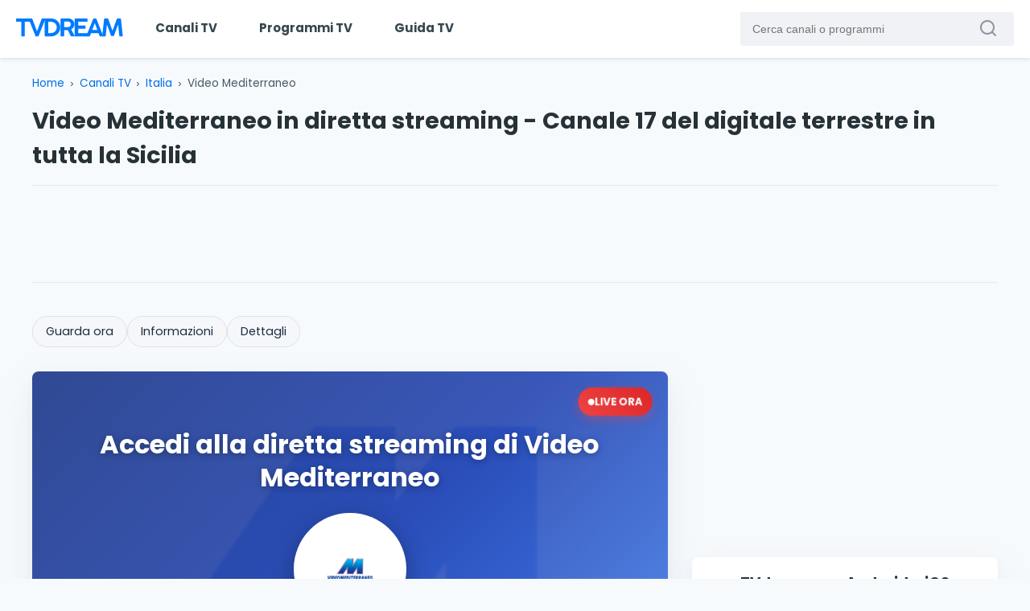

--- FILE ---
content_type: text/html; charset=UTF-8
request_url: https://www.tvdream.net/web-tv/video-mediterraneo/
body_size: 6989
content:
<!DOCTYPE html>
<html lang="it">

<head>
<meta charset="UTF-8">
<meta http-equiv="X-UA-Compatible" content="IE=edge">
<meta name="viewport" content="width=device-width, initial-scale=1.0"> 

<title>Video Mediterraneo: guarda la diretta streaming del canale | TVdream</title>   

<meta name="description" content="Video Mediterraneo è un canale televisivo che trasmette i suoi contenuti in live streaming sul web gratuitamente. Le sue trasmissioni possono essere visionat...">

<meta property="og:title" content="Video Mediterraneo: guarda la diretta streaming del canale">
<meta property="og:description" content="Video Mediterraneo è un canale televisivo che trasmette i suoi contenuti in live streaming sul web gratuitamente. Le sue trasmissioni possono essere visionat...">
<meta property="og:type" content="website">
<meta property="og:url" content="https://www.tvdream.net/web-tv/video-mediterraneo/">
<meta property="og:site_name" content="TVdream">
<meta property="og:image" content="https://www.tvdream.net/img/videomediterraneo-cover.jpg">

<link rel="preconnect" href="https://www.googletagmanager.com" crossorigin>
<link rel="preconnect" href="https://pagead2.googlesyndication.com" crossorigin>
<link rel="preconnect" href="https://tpc.googlesyndication.com" crossorigin>

<link rel="preload" href="https://www.tvdream.net/wp-content/themes/tvdream-design/style.css" as="style">
<link rel="preload" as="font" href="https://www.tvdream.net/wp-content/themes/tvdream-design/fonts/poppins-v15-latin-regular.woff2" type="font/woff2" crossorigin="anonymous">
<link rel="preload" as="font" href="https://www.tvdream.net/wp-content/themes/tvdream-design/fonts/poppins-v15-latin-700.woff2" type="font/woff2" crossorigin="anonymous">
<link rel="preload" as="font" href="https://www.tvdream.net/wp-content/themes/tvdream-design/fonts/icomoon.woff" type="font/woff" crossorigin="anonymous">

<link rel="stylesheet" href="https://www.tvdream.net/wp-content/themes/tvdream-design/style.css">

<link rel="icon" type="image/png" href="https://www.tvdream.net/favicon.png">


<link rel="canonical" href="https://www.tvdream.net/web-tv/video-mediterraneo/">

<script type="application/ld+json">
{"@context":"https://schema.org","@graph":[{"@type":"WebPage","@id":"https://www.tvdream.net/web-tv/video-mediterraneo/","url":"https://www.tvdream.net/web-tv/video-mediterraneo/","name":"Video Mediterraneo: guarda la diretta streaming del canale","description":"Video Mediterraneo è un canale televisivo che trasmette i suoi contenuti in live streaming sul web gratuitamente. Le sue trasmissioni possono essere visionate, sempre a titolo gratuito, tramite connessione al player da questa pagina. I telespettatori possono considerare come riferimenti anche il canale 17 per il digitale terrestre in Sicilia. Video Mediterraneo, che ha mosso [&hellip;]","publisher":{"@type":"Organization","name":"TVdream","url":"https://www.tvdream.net","logo":{"@type":"ImageObject","url":"https://www.tvdream.net/img/tvdream-logo.jpg"}}},{"@type":"TelevisionChannel","name":"Video Mediterraneo","url":"http://www.videomediterraneo.it/","potentialAction":{"@type":"WatchAction","target":{"@type":"EntryPoint","urlTemplate":"https://www.videomediterraneo.it/live/","actionPlatform":["http://schema.org/DesktopWebPlatform","http://schema.org/MobileWebPlatform"]}},"image":"https://www.tvdream.net/img/videomediterraneo-cover.jpg"}]}</script>

<script>
    var adsbygoogle=window.adsbygoogle||[];
    adsbygoogle.pauseAdRequests=1;

    var consentCallbackQueue=function(e,o){var t=!1,n=!1;let a=[],g=!1,l=!1,s=function(){g=!0,a.map(function(e,o){void 0!==e&&(e(t,n),a[o]=void 0)})};return document.documentElement.addEventListener("clickioConsentEvent",function(o){var a;a=o.detail.state,l=!0,null===a?(t=!0,n=!0,s()):-1===a||(0===a?(t=!1,n=!1,s()):1===a&&(t=!!e.__lxG__consent__.getGoogleConsentMode(),n=!!e.__lxG__consent__.getPurposeOneAllowed(),s()))},!1),setTimeout(function(){l||document.documentElement.dispatchEvent(new CustomEvent("clickioConsentEvent",{detail:{state:null}}))},5e3),{push:function(e){g?e(t,n):a.push(e)}}}(window);

    consentCallbackQueue.push(function(e,o){e&&(adsbygoogle.pauseAdRequests=0)});
</script>

<script>
    //<![CDATA[
    window.dataLayer = window.dataLayer || [];
    function gtag(){dataLayer.push(arguments);}
    gtag('consent', 'default', {
        'ad_storage': 'granted',
        'analytics_storage': 'granted',
        'functionality_storage': 'granted',
        'personalization_storage': 'granted',
        'security_storage': 'granted',
        'ad_user_data': 'granted',
        'ad_personalization': 'granted',
        'wait_for_update': 1500
    });
    gtag('consent', 'default', {
        'region': ['AT', 'BE', 'BG', 'HR', 'CY', 'CZ', 'DK', 'EE', 'FI', 'FR', 'DE', 'GR', 'HU', 'IS', 'IE', 'IT', 'LV', 'LI', 'LT', 'LU', 'MT', 'NL', 'NO', 'PL', 'PT', 'RO', 'SK', 'SI', 'ES', 'SE', 'GB', 'CH'],
        'ad_storage': 'denied',
        'analytics_storage': 'denied',
        'functionality_storage': 'denied',
        'personalization_storage': 'denied',
        'security_storage': 'denied',
        'ad_user_data': 'denied',
        'ad_personalization': 'denied',
        'wait_for_update': 1500
    });
    gtag('set', 'ads_data_redaction', false);
    gtag('set', 'url_passthrough', false);
    (function(){
        const s={adStorage:{storageName:"ad_storage",serialNumber:0},analyticsStorage:{storageName:"analytics_storage",serialNumber:1},functionalityStorage:{storageName:"functionality_storage",serialNumber:2},personalizationStorage:{storageName:"personalization_storage",serialNumber:3},securityStorage:{storageName:"security_storage",serialNumber:4},adUserData:{storageName:"ad_user_data",serialNumber:5},adPersonalization:{storageName:"ad_personalization",serialNumber:6}};let c=localStorage.getItem("__lxG__consent__v2");if(c){c=JSON.parse(c);if(c&&c.cls_val)c=c.cls_val;if(c)c=c.split("|");if(c&&c.length&&typeof c[14]!==undefined){c=c[14].split("").map(e=>e-0);if(c.length){let t={};Object.values(s).sort((e,t)=>e.serialNumber-t.serialNumber).forEach(e=>{t[e.storageName]=c[e.serialNumber]?"granted":"denied"});gtag("consent","update",t)}}}
        if(Math.random() < 0.05) {if (window.dataLayer && (window.dataLayer.some(e => e[0] === 'js' && e[1] instanceof Date) || window.dataLayer.some(e => e['event'] === 'gtm.js' && e['gtm.start'] == true ))) {document.head.appendChild(document.createElement('img')).src = "//clickiocdn.com/utr/gtag/?sid=204974";}}
    })();
    //]]>
</script>
<script async src="//clickiocmp.com/t/consent_204974.js"></script>

<script async src="https://www.googletagmanager.com/gtag/js?id=G-5T178GX0RT"></script>

<script>
    consentCallbackQueue.push(function(adConsent, analyticsConsent) {
    if (analyticsConsent) {
        gtag('js', new Date());
        gtag('config', 'G-5T178GX0RT');
    }
    });
</script>

<script async src="https://pagead2.googlesyndication.com/pagead/js/adsbygoogle.js?client=ca-pub-5937768376231452" data-overlays="bottom" crossorigin="anonymous"></script>

</head>


<body>


<header class="header">
<a href="https://www.tvdream.net/" class="header__logo" title="Home page di TVdream">
<img class="header__logo-img" src="https://www.tvdream.net/wp-content/themes/tvdream-design/images/tvdream-logo.svg" alt="Home page di TVdream">
</a>

<div class="header__main">

<nav class="menu" id="menu" aria-label="Navigazione principale">
<ul class="menu__list">
<li class="menu__item"><a href="https://www.tvdream.net/web-tv/" class="menu__link">Canali TV</a></li>
<li class="menu__item"><a href="https://www.tvdream.net/programmi-tv/" class="menu__link">Programmi TV</a></li>
<li class="menu__item"><a href="https://www.tvdream.net/guida-tv/" class="menu__link">Guida TV</a></li>
</ul>
</nav>

<form class="search" method="get" action="https://www.tvdream.net/">
<label for="search-field" class="search__label">Cerca canali o programmi</label>
<input type="text" class="search__field" id="search-field" name="s" placeholder="Cerca canali o programmi">
<button type="submit" class="search__btn" aria-label="Cerca canali o programmi" ><i class="icon-search" aria-hidden="true"></i></button>
</form>

</div>

<div class="header__icon" aria-label="Apri il menu" role="button" aria-expanded="false" aria-controls="menu" tabindex="0">
<span class="header__icon-line"></span>
</div>  
</header> 


<main class="grid">


<nav aria-label="Breadcrumb" class="col-100 breadcrumb">
<ol class="breadcrumb__list">
  <li class="breadcrumb__item"><a href="https://www.tvdream.net" class="breadcrumb__link">Home</a></li>

    <li class="breadcrumb__item"><a href="https://www.tvdream.net/web-tv/" class="breadcrumb__link">Canali TV</a></li>
  
    <li class="breadcrumb__item"><a href="https://www.tvdream.net/web-tv/paesi/italia/" class="breadcrumb__link">Italia</a></li>
  
  <li class="breadcrumb__item breadcrumb__item--current" aria-current="page">Video Mediterraneo</li>
</ol>
</nav>

<div class="col-100 mb-2 sma-np">
<h1 class="px-1">Video Mediterraneo in diretta streaming - Canale 17 del digitale terrestre in tutta la Sicilia</h1>

<div class="ad-leaderboard">

    <!-- Single Header Responsive -->
    <ins class="adsbygoogle ad-leaderboard__inside"
    style="display:block"
    data-ad-client="ca-pub-5937768376231452"
    data-ad-slot="3722499207"></ins>
    <script>
         (adsbygoogle = window.adsbygoogle || []).push({});
    </script>
    </div>
</div>


<div class="col-66 tab-100 sma-np">

<nav class="anchor-nav" aria-label="Navigazione interna alla pagina">                
<ul>                    
<li><a href="#guarda-ora">Guarda ora</a></li>                    
                
<li><a href="#informazioni">Informazioni</a></li>                    
<li><a href="#dettagli">Dettagli</a></li>                
</ul>            
</nav>

<section class="player-external box" id="guarda-ora" aria-labelledby="section-guarda-ora-heading">     

<h2 class="player-external__title" id="section-guarda-ora-heading">Accedi alla diretta streaming di Video Mediterraneo</h2>   

<img src="https://www.tvdream.net/img/videomediterraneo-cover.jpg" alt="Sfondo con logo Video Mediterraneo" width="759" height="397" class="player-external__background" fetchpriority="high">
<div class="player-external__live-badge" role="status" aria-live="polite">                        
<span class="player-external__live-dot" aria-hidden="true"></span>                        
<span class="player-external__live-text">Live ora</span>                    
</div>

<div class="player-external__content">                        
<div class="player-external__logo">                            
<img src="https://www.tvdream.net/img/videomediterraneo.png" width="200" height="200" alt="Logo Video Mediterraneo" loading="eager">                        
</div>                              
<a href="https://www.videomediterraneo.it/live/" class="player-external__cta-button" target="_blank" rel="noopener noreferrer" aria-label="Guarda la diretta streaming di Video Mediterraneo sul sito ufficiale">
<i class="player-external__cta-icon icon-play" aria-hidden="true"></i>
<span class="player-external__cta-text">Guarda Video Mediterraneo in diretta ora</span>
</a>
<p class="player-external__external-note">
Si aprirà il sito ufficiale <strong>videomediterraneo.it</strong> in una nuova scheda
</p>
</div>  

</section>

<div class="ad-middle">

    <!-- Single Content Responsive -->
    <ins class="adsbygoogle ad-middle__inside"
    style="display:block"
    data-ad-client="ca-pub-5937768376231452"
    data-ad-slot="9382949601"></ins>
    <script>
         (adsbygoogle = window.adsbygoogle || []).push({});
    </script>
    </div>


<section class="box" id="informazioni" aria-label="Informazioni sul canale">


<h2>Informazioni sul canale</h2><div class="share">
<button class="share__btn" aria-label="Condividi">
<img src="https://www.tvdream.net/wp-content/themes/tvdream-design/images/icon-share.svg" width="32" height="32" alt="" aria-hidden="true">
</button>
<div class="share__container">
<span class="share__container-text">Condividi</span>
<div class="share__container-icons">
<a href="https://www.facebook.com/sharer/sharer.php?u=https%3A%2F%2Fwww.tvdream.net%2Fweb-tv%2Fvideo-mediterraneo%2F" target="_blank" rel="nofollow noopener noreferrer" aria-label="Condividi su Facebook" role="button">
<img src="https://www.tvdream.net/wp-content/themes/tvdream-design/images/icon-facebook.svg" alt="Condividi su Facebook">
</a>
<a href="https://x.com/intent/tweet?text=Video%20Mediterraneo%3A%20guarda%20la%20diretta%20streaming%20del%20canale%20-%20https%3A%2F%2Fwww.tvdream.net%2Fweb-tv%2Fvideo-mediterraneo%2F" target="_blank" rel="nofollow noopener noreferrer" aria-label="Condividi su X" role="button">
<img src="https://www.tvdream.net/wp-content/themes/tvdream-design/images/icon-x.svg" alt="Condividi su X">
</a>
<a href="https://api.whatsapp.com/send?text=Video%20Mediterraneo%3A%20guarda%20la%20diretta%20streaming%20del%20canale%20-%20https%3A%2F%2Fwww.tvdream.net%2Fweb-tv%2Fvideo-mediterraneo%2F" target="_blank" rel="nofollow noopener noreferrer" aria-label="Condividi su WhatsApp" role="button">
<img src="https://www.tvdream.net/wp-content/themes/tvdream-design/images/icon-whatsapp.svg" alt="Condividi su WhatsApp">
</a>
<a href="mailto:?subject=Video%20Mediterraneo%3A%20guarda%20la%20diretta%20streaming%20del%20canale&body=https%3A%2F%2Fwww.tvdream.net%2Fweb-tv%2Fvideo-mediterraneo%2F" target="_blank" rel="nofollow noopener noreferrer" aria-label="Condividi via Email" role="button">
<img src="https://www.tvdream.net/wp-content/themes/tvdream-design/images/icon-mail.svg" alt="Condividi via Email">
</a>
</div>
<button class="share__container-close" aria-label="Chiudi">
<svg xmlns="http://www.w3.org/2000/svg" height="20px" viewBox="0 -960 960 960" width="20px" fill="currentColor" aria-hidden="true">
<path d="m291-240-51-51 189-189-189-189 51-51 189 189 189-189 51 51-189 189 189 189-51 51-189-189-189 189Z"/>
</svg>
</button>
</div>
</div>

<div class="content__info">
<p><strong>Video Mediterraneo</strong> è un canale televisivo che trasmette i suoi contenuti in <strong>live streaming</strong> sul web gratuitamente. Le sue trasmissioni possono essere visionate, sempre a titolo gratuito, tramite connessione al player da questa pagina. I telespettatori possono considerare come riferimenti anche il canale 17 per il digitale terrestre in Sicilia.</p>
<p><strong>Video Mediterraneo</strong>, che ha mosso i suoi primissimi passi nel lontano 1980 con il nome di <strong>Radio Video Mediterraneo</strong>, è una delle realtà televisive più celebri e apprezzate dell’intero territorio siciliano. Il suo fiore all’occhiello è senza dubbio l’attenzione agli avvenimenti di cronaca. A dimostrazione di ciò, va citata la possibilità di apprezzare ben trecento minuti al giorno di focus sull’informazione. Il lavoro della redazione di questa web tv siciliana approfondisce anche tutto quello che riguarda i principali eventi culturali, con un’attenzione particolare a quello che accade nell’area sud-est dell’isola.</p>
<p>Unica emittente televisiva siciliana a trasmettere in full HD, questa <strong>tv online</strong> propone da sempre un’ampia varietà di programmi oltre alle news dei tg. Tra i titoli più importanti è possibile ricordare <em>Buonasera Buonasera</em>, ma anche <em>Catanese Doc</em>. Nell’ambito degli altri appuntamenti amati dai telespettatori di questa emittente in diretta streaming spiccano programmi come <em>Il Matrimonio che Vorrei</em>, <em>Le Eccellenze del Mare</em>, <em>Menabò</em>.</p>
<p>Nel contesto di una linea editoriale che, come già accennato, si propone di raccontare il territorio a 360°, è possibile trovare approfondimenti dedicati alla salute, focus sull’economia e sul mondo dei giovani, senza dimenticare tutto quello che riguarda fenomeni come lo street food.</p>
<p>Questa <strong>tv online siciliana</strong> completa la sua offerta con una pagina Facebook costantemente aggiornata. Fondamentale è anche il sito web, dove è possibile trovare un ricchissimo archivio di video news divise per argomenti e dedicate all’attualità, allo sport, all’economia, alla politica e allo spettacolo.</p>
</div>


</section>

 

<section class="box" id="dettagli" aria-labelledby="section-dettagli-heading">

<h2 id="section-dettagli-heading">Dettagli del canale</h2>

<div class="content__group">
<h3>Dati generali</h3>
<ul class="content__group-list">

<li class="content__group-item"><i class="icon-country" aria-hidden="true"></i>
<span class="bold-text">Paese:</span> 
<a href="https://www.tvdream.net/web-tv/paesi/italia/">Italia</a>
</li>             

<li class="content__group-item">
<i class="icon-location" aria-hidden="true"></i>
<span class="bold-text">Regione:</span>
<a href="https://www.tvdream.net/web-tv/regioni/sicilia/">Sicilia</a></li>

<li class="content__group-item">
<i class="icon-category" aria-hidden="true"></i>
<span class="bold-text">Categoria:</span> 
<a href="https://www.tvdream.net/web-tv/categorie/generale/">Generale</a>
</li>


<li class="content__group-item">
<i class="icon-info" aria-hidden="true"></i>
<span class="bold-text">Editore:</span> 
RVM S.r.l.</li>


<li class="content__group-item">
<i class="icon-antenna" aria-hidden="true"></i>
<span class="bold-text">Digitale terrestre:</span> 
LCN 17 (Sicilia)</li>  


</ul>
</div>

<div class="content__group">
<h3>Contatti</h3>

<ul class="content__group-list">

<li class="content__group-item">
<i class="icon-location" aria-hidden="true"></i>
<span class="bold-text">Indirizzo:</span> 
SS 115 Km 339,500 - 97015 Modica (RG)</li>

<li class="content__group-item">
<i class="icon-tel" aria-hidden="true"></i>
<span class="bold-text">Telefono:</span> 
+39 0932 763982</li>






<li class="content__group-item">
<i class="icon-site" aria-hidden="true"></i>
<span class="bold-text">Sito web:</span>
<a href="http://www.videomediterraneo.it/" target="_blank" rel="noopener noreferrer">
videomediterraneo.it</a>
</li>

</ul>
</div>

</section>

<section class="verification-section" id="verifica-esperto" aria-labelledby="section-verifica-heading">
<h2 class="verification__title" id="section-verifica-heading">Contenuto verificato da un esperto</h2>

<div class="author-card">
<div class="author-card__photo">
<img src="https://www.tvdream.net/img/giuseppe-favaro.jpg" alt="Giuseppe Favarò - Fondatore di TVdream" width="80" height="80" loading="lazy">
</div>

<div class="author-card__info">
<div class="author-card__header">
<span class="author-card__name">Giuseppe Favarò</span>
<span class="author-card__role">Fondatore e Web Developer</span>
</div>

<p class="author-card__bio">Fondatore di TVdream, realtà consolidata in Italia nell'aggregazione di canali TV online da fonti ufficiali e legali.</p>
<p class="author-card__bio">Da oltre 15 anni mi occupo di sviluppo tecnico e supervisiono ogni contenuto pubblicato, per offrire un accesso sicuro, trasparente e conforme alle normative.</p>

</div>
</div>

<div class="verification__disclaimer">
<p>I canali presenti su TVdream sono accessibili tramite player embed autorizzati o collegamenti diretti ai siti delle emittenti. Tutti i contenuti restano sempre sotto il controllo delle rispettive fonti originali. <a href="https://www.tvdream.net/about/">Scopri di più</a></p>
</div>
</section>


</div>

<div class="col-33 tab-100 sma-np">



            
<div class="ad-box">

    <!-- Single Sidebar Responsive -->
    <ins class="adsbygoogle ad-box__inside"
     style="display:block"
     data-ad-client="ca-pub-5937768376231452"
     data-ad-slot="9552298762"></ins>
    <script>
        (adsbygoogle = window.adsbygoogle || []).push({});
    </script>
    </div>

<div class="box side-apps">
<strong class="medium-text">TVdream per Android e iOS</strong>
<p class="side-apps__description">Scopri i migliori canali televisivi disponibili su internet sul tuo smartphone o tablet</p>
<a href="https://play.google.com/store/apps/details?id=tvdream.player" class="side-apps__links" title="Scarica TVdream per Android" target="_blank" rel="noopener noreferrer"><img src="https://www.tvdream.net/wp-content/themes/tvdream-design/images/google-play-badge.png" width="135" height="40" alt="Scarica l'app TVdream da Google Play" loading="lazy"></a>
<a href="https://apps.apple.com/it/app/tvdream/id1522052864" class="side-apps__links" title="Scarica TVdream per iOS" target="_blank" rel="noopener noreferrer"><img src="https://www.tvdream.net/wp-content/themes/tvdream-design/images/app-store-badge.png" width="120" height="40" alt="Scarica l'app TVdream da App Store" loading="lazy"></a>
</div>

  
<div id="singlevideo"></div>

<section class="box" id="canali-correlati" aria-labelledby="section-correlati-heading"> 
<h2 id="section-correlati-heading" class="medium-text">Altri canali simili</h2> 
<ul class="related-content">

<li class="related-content__item">
<a href="https://www.tvdream.net/web-tv/canalesicilia/" class="related-content__link">
<img src="https://www.tvdream.net/img/canale-sicilia.png" class="related-content__logo" width="115" height="115" alt="Logo Canale Sicilia" loading="lazy">
<span>Canale Sicilia</span>
</a>
</li>
<li class="related-content__item">
<a href="https://www.tvdream.net/web-tv/radiotaorminatv-diretta-streaming/" class="related-content__link">
<img src="https://www.tvdream.net/img/radio-taormina-tv.png" class="related-content__logo" width="115" height="115" alt="Logo Radio Taormina TV" loading="lazy">
<span>Radio Taormina TV</span>
</a>
</li>
<li class="related-content__item">
<a href="https://www.tvdream.net/web-tv/canale8-palermo/" class="related-content__link">
<img src="https://www.tvdream.net/img/canale8-teleficarazzi.png" class="related-content__logo" width="115" height="115" alt="Logo Canale 8 Palermo" loading="lazy">
<span>Canale 8 Palermo</span>
</a>
</li>
<li class="related-content__item">
<a href="https://www.tvdream.net/web-tv/bella-radio-tv/" class="related-content__link">
<img src="https://www.tvdream.net/img/bella-radio-tv.png" class="related-content__logo" width="115" height="115" alt="Logo Bella Radio TV" loading="lazy">
<span>Bella Radio TV</span>
</a>
</li>
<li class="related-content__item">
<a href="https://www.tvdream.net/web-tv/globus-television-diretta-streaming/" class="related-content__link">
<img src="https://www.tvdream.net/img/globustelevision.png" class="related-content__logo" width="115" height="115" alt="Logo Globus Television" loading="lazy">
<span>Globus Television</span>
</a>
</li>
<li class="related-content__item">
<a href="https://www.tvdream.net/web-tv/etna-channel/" class="related-content__link">
<img src="https://www.tvdream.net/img/etna-channel.png" class="related-content__logo" width="115" height="115" alt="Logo Etna Channel" loading="lazy">
<span>Etna Channel</span>
</a>
</li>
</ul>      
</section>



</div>
</main>


<footer class="footer">
<img src="https://www.tvdream.net/wp-content/themes/tvdream-design/images/tvdream-logo-white.png" width="162" height="126" class="footer__logo" alt="Logo di TVdream" loading="lazy">

<p>La TV che hai sempre sognato</p>

<ul class="footer__menu">
<li class="footer__menu-item"><a href="https://www.tvdream.net/about/" class="footer__menu-link">Chi siamo</a></li>
<li class="footer__menu-item"><a href="https://www.tvdream.net/app/" class="footer__menu-link">App</a></li>
<li class="footer__menu-item"><a href="https://www.tvdream.net/note-legali/" class="footer__menu-link">Note legali</a></li>
<li class="footer__menu-item"><a href="https://www.tvdream.net/privacy/" class="footer__menu-link">Privacy</a></li>
<li class="footer__menu-item"><a href="https://www.tvdream.net/cookie/" class="footer__menu-link">Cookie</a></li>
<li class="footer__menu-item"><a href="https://www.tvdream.net/abuse/" class="footer__menu-link">Copyright</a></li>
<li class="footer__menu-item"><a href="https://www.tvdream.net/contact/" class="footer__menu-link">Contatti</a></li>
</ul>

<p>&copy; 2008 – 2026 TVdream | P. IVA: 06038290828</p>

<ul class="footer__social">
<li class="footer__social-item"><a href="https://www.facebook.com/TVdream" class="footer__social-link" target="_blank" rel="noopener noreferrer" aria-label="Segui TVdream su Facebook"><i class="icon-fb" aria-hidden="true"></i>Facebook</a></li>
<li class="footer__social-item"><a href="https://x.com/tvdream" class="footer__social-link" target="_blank" rel="noopener noreferrer" aria-label="Segui TVdream su X (ex Twitter)"><i class="icon-x" aria-hidden="true"></i>X</a></li>
</ul>
</footer>

<script type="speculationrules">
{"prefetch":[{"source":"document","where":{"and":[{"href_matches":"\/*"},{"not":{"href_matches":["\/wp-*.php","\/wp-admin\/*","\/wp-content\/uploads\/*","\/wp-content\/*","\/wp-content\/plugins\/*","\/wp-content\/themes\/tvdream-design\/*","\/*\\?(.+)"]}},{"not":{"selector_matches":"a[rel~=\"nofollow\"]"}},{"not":{"selector_matches":".no-prefetch, .no-prefetch a"}}]},"eagerness":"conservative"}]}
</script>

<script src="https://www.tvdream.net/wp-content/themes/tvdream-design/js/main.min.js"></script>



   


<script>
window._sour = {
    pageType: "article" 
}
</script>
<script src="https://cdn.codesour.com/codesour/tvdream.net/tvdream.net.prod.js"></script>

</body>
</html>
<!--
Performance optimized by W3 Total Cache. Learn more: https://www.boldgrid.com/w3-total-cache/

Page Caching using Disk: Enhanced 

Served from: www.tvdream.net @ 2026-01-22 23:25:49 by W3 Total Cache
-->

--- FILE ---
content_type: text/css
request_url: https://www.tvdream.net/wp-content/themes/tvdream-design/style.css
body_size: 6296
content:
/*********************************************************************************************
Theme Name: TVdream Design V7
Description: TVdream Theme V.7
Author: Giuseppe Favaro'
Author URI: https://www.tvdream.net
Tags: TVdream
Version: 7
**********************************************************************************************/

@font-face{font-family:'Poppins';font-weight:400;font-style:normal;font-display:swap;unicode-range:U+0000-05FF;src:local('Poppins Regular'),local('Poppins-Regular'),url(fonts/poppins-v15-latin-regular.woff2) format('woff2')}@font-face{font-family:'Poppins';font-weight:700;font-style:normal;font-display:swap;unicode-range:U+0000-05FF;src:local('Poppins Bold'),local('Poppins-Bold'),url(fonts/poppins-v15-latin-700.woff2) format('woff2')}:root{--pure-white:#ffffff;--slate-gray:#455a64;--charcoal-gray:#263238;--cloud-gray:#f7fafc;--royal-blue:#0070ea}*,*::before,*::after{box-sizing:border-box}html{scroll-behavior:smooth;text-size-adjust:100%;-webkit-text-size-adjust:100%;-webkit-font-smoothing:antialiased;-moz-osx-font-smoothing:grayscale}body{min-height:100vh;margin:0;padding:0;font-family:"Poppins",Arial,sans-serif;font-size:16px;line-height:1.5;background:var(--cloud-gray);color:var(--slate-gray)}h1,h2,h3,h4,h5,h6,p,ol,ul{margin:0 0 1rem;padding:0}ul{list-style-type:none;margin:0;padding-left:0}a{color:var(--royal-blue);text-decoration:none}h1,.larger-text{font-size:1.8rem;margin-bottom:.9rem;line-height:1.5;color:var(--charcoal-gray)}h2,.large-text{font-size:1.44rem;margin-bottom:1rem;line-height:1.3;color:var(--charcoal-gray)}h3,.medium-text{font-size:1.15rem;margin-bottom:.8rem;line-height:1.4;color:var(--charcoal-gray)}h4,.small-text{font-size:.92rem;margin-bottom:.6rem;line-height:1.5;color:var(--charcoal-gray)}p{font-size:1rem;margin-bottom:1.2rem;line-height:1.7}.huge-text{font-size:2.4rem;line-height:1.3}.light-text{font-weight:400;line-height:1.4}.intro-text{font-size:1.1rem;line-height:1.7;margin-bottom:1.5rem}@media (max-width:768px){h1,.larger-text{font-size:1.5rem;margin-bottom:.8rem;line-height:1.4}h2,.large-text{font-size:1.3rem;margin-bottom:.9rem;line-height:1.4}h3,.medium-text{font-size:1rem;margin-bottom:.7rem;line-height:1.4}h4{font-size:.85rem;margin-bottom:.6rem;line-height:1.5}.huge-text{font-size:1.9rem;line-height:1.2}}.header{display:flex;position:relative;background:var(--pure-white);box-shadow:rgb(3 27 78 / .1) 0 2px 4px;margin-bottom:22px}.header__logo{padding:14px 15px 14px 20px}.header__logo-img{width:134px;height:24px;margin-top:8px}.header__main{width:100%;display:flex;justify-content:space-between}.menu__item{display:inline-block}.menu__link{display:block;padding:24px;color:#37474F;font-size:.94rem;font-weight:700}.menu__link:hover{color:var(--royal-blue)}.search{position:relative;width:340px;height:42px;margin:15px 20px 15px 0}.search__field{width:100%;height:100%;border:none;font-size:.88rem;color:#37474F;padding:0 50px 0 15px;border-radius:3px;background:#f0f2f5}.search__field:focus{outline:2px solid var(--royal-blue);box-shadow:0 0 5px rgb(65 105 225 / .5)}.search__label{position:absolute;width:1px;height:1px;margin:-1px;padding:0;overflow:hidden;clip-path:inset(50%);white-space:nowrap;border:0}.search__btn{position:absolute;top:7px;right:4px;border:none;background:none;cursor:pointer}.header__icon{display:none}.header__icon-line{height:4px;width:100%;position:absolute;background:#333;top:12px;transition:all 0.1s ease-in-out}.header__icon-line::before,.header__icon-line::after{content:'';height:4px;width:100%;position:absolute;background:#333;margin-top:-7px;transition:all 0.3s cubic-bezier(.215,.61,.355,1)}.header__icon-line::after{margin-top:8px}.header--open .header__icon-line{background:#fff0}.header--open .header__icon-line::before{transform:rotate(45deg);margin-top:0}.header--open .header__icon-line::after{transform:rotate(-45deg);margin-top:0}@media (max-width:991px){.header{flex-wrap:wrap}.header__logo{padding:14px 15px 14px 15px}.header__logo-img{width:126px;height:23px}.header__main{flex-wrap:wrap;max-height:0;overflow:hidden;transition:all 0.3s ease-out}.header--open .header__main{max-height:300px}.menu{order:1;width:100%;border-top:1px solid #f0f2f5}.menu__item{display:block;width:100%}.menu__link{padding:20px 15px}.search{width:100%;margin:15px}.search__field{font-size:1rem}.header__icon{display:block;position:absolute;width:27px;height:26px;top:19px;right:15px;cursor:pointer}}.breadcrumb{margin-bottom:15px}.breadcrumb__list{display:flex;flex-wrap:wrap;margin:0;padding:0;font-size:.85rem}.breadcrumb__item{display:flex;align-items:center}.breadcrumb__item:not(:last-child)::after{content:'›';margin:0 .5em}.breadcrumb__link{color:#006EE6}.breadcrumb__link:hover{text-decoration:underline}.breadcrumb__item--current{color:#455a64}.box{background:var(--pure-white);margin-bottom:35px;border-radius:8px;padding:30px;box-shadow:0 5px 10px rgb(154 160 185 / .05),0 15px 40px rgb(166 173 201 / .2);position:relative}@media (max-width:768px){.box{padding:20px}}.box--first{padding:0;overflow:hidden}.box--first h2{padding:20px 20px 0 20px;margin-bottom:20px}.content__header{display:flex;justify-content:space-between;align-items:center;border-top:1px solid #eaeef1;border-bottom:1px solid #eaeef1;position:relative}.logo-channel{width:100px;height:100px}.share{position:absolute;right:28px;top:26px}.share__btn{display:flex;justify-content:center;align-items:center;height:44px;width:44px;border-radius:50%;background:var(--pure-white);cursor:pointer;box-shadow:0 2px 5px rgb(0 0 0 / .2);transition:transform 0.2s ease;border:none}.share__btn:hover{transform:scale(1.05)}.share__container{position:absolute;top:72px;right:0;background:var(--pure-white);padding:24px 24px 18px 24px;display:flex;flex-direction:column;border:1px solid #ddd;border-radius:10px;box-shadow:0 2px 10px rgb(0 0 0 / .2);z-index:1000;opacity:0;visibility:hidden;transition:opacity 0.3s ease,visibility 0.3s ease}.share__container--open{opacity:1;visibility:visible}.share__container::before{content:"";position:absolute;top:-12px;right:16px;border-left:12px solid #fff0;border-right:12px solid #fff0;border-bottom:12px solid #ddd}.share__container::after{content:"";position:absolute;top:-10px;right:18px;border-left:10px solid #fff0;border-right:10px solid #fff0;border-bottom:10px solid #fff}.share__container-icons{display:flex;gap:14px;margin-top:14px}.share__container-icons img{width:40px;height:40px;border-radius:50%;transition:transform 0.3s ease}.share__container-icons img:hover{transform:scale(1.1)}.share__container-text{font-size:.9rem;margin-right:2px}.share__container-close{position:absolute;right:12px;top:12px;height:30px;width:30px;border-radius:50%;cursor:pointer;border:none;display:flex;justify-content:center;align-items:center;background:#f0f0f0;color:#6F6F6F;padding:0;transition:background-color 0.2s ease,color 0.2s ease}.share__container-close:hover{background-color:#e5e5e5;color:#000}@media (max-width:768px){.share{right:20px;top:20px}.share__btn{height:50px;width:50px}}.content__info{padding:26px 0 10px}.content__info ul{list-style-type:disc;padding-left:20px;margin-bottom:20px}.content__info ul li{margin-bottom:7px;line-height:1.6}.content__info h3,.content__info h4{margin-top:30px}.content__group{margin-bottom:20px;border:1px solid #eaeef1;border-radius:8px;padding:20px}.content__group-list{display:flex;flex-wrap:wrap;margin-top:24px}.content__group-item{width:50%;position:relative;padding:4px 20px 16px 34px;font-size:1rem}.content__group-item i{position:absolute;left:0;top:4px}.content__group-item a{font-weight:700}@media (max-width:768px){.content__group-item{width:100%}}.tvguide__list{margin:30px 0}.tvguide-item{display:flex;align-items:flex-start;border:1px solid #eaeef1;border-radius:8px;margin-bottom:12px;padding:10px 14px}.tvguide-item--now{background:#EFF7FF;border:1px solid #E2F0FF}.tvguide-item__time{width:70px;font-weight:700}.tvguide-item__main{display:flex;flex-direction:column;flex:1}.tvguide-item__top{display:flex;align-items:center;margin-bottom:10px}.tvguide-item__title{font-size:.9rem;margin-right:8px}.tvguide-item--now .tvguide-item__title{font-weight:700;font-size:1rem}.tvguide-badge{font-size:.7rem;font-weight:700;padding:2px 6px;border-radius:4px;white-space:nowrap;background-color:#C62828;text-transform:uppercase}.tvguide-badge--live{background-color:#C62828;color:#fff}.tvguide-badge--next{background-color:#E2EAF1;color:#202a2f}.tvguide-item__progress{display:flex;flex-direction:column;gap:8px}.tvguide-item__bar{width:100%;height:10px;background-color:#CDE5FF;position:relative;border-radius:4px}.tvguide-item__bar-fill{height:100%;background-color:var(--royal-blue);border-radius:4px}.tvguide-item__time-left{text-align:right;font-size:.85rem}.tvguide-btn{text-align:center;padding:10px}.tvguide-btn a{display:inline-block}.player-video{position:relative;padding-bottom:56.25%;height:0;background:var(--charcoal-gray)}.player-video iframe,.player-video video{position:absolute;top:0;left:0;width:100%;height:100%;border:none;outline:none}.echannel{position:relative;min-height:400px;display:flex;align-items:center;justify-content:center;overflow:hidden}.echannel__background{position:absolute;top:0;left:0;width:100%;height:100%;object-fit:cover;object-position:center;z-index:0}.echannel::after{content:'';position:absolute;top:0;left:0;right:0;bottom:0;background:linear-gradient(135deg,rgb(30 58 138 / .92) 0%,rgb(30 64 175 / .88) 50%,rgb(59 130 246 / .85) 100%);z-index:1}.echannel__live-badge{position:absolute;top:20px;right:20px;background:linear-gradient(45deg,#ef4444,#dc2626);color:var(--cloud-gray);padding:8px 16px;border-radius:20px;font-weight:700;font-size:.85rem;display:flex;align-items:center;gap:6px;box-shadow:0 4px 12px rgb(239 68 68 / .4);animation:pulse-live 2s infinite;z-index:10}.echannel__live-dot{width:8px;height:8px;background:var(--pure-white);border-radius:50%;animation:blink-dot 1.5s infinite}@keyframes pulse-live{0%,100%{transform:scale(1)}50%{transform:scale(1.05)}}@keyframes blink-dot{0%,50%{opacity:1}51%,100%{opacity:.3}}.echannel__content{text-align:center;color:#fff;z-index:5;position:relative;max-width:600px;padding:40px 20px}.echannel__logo{width:120px;height:120px;background:var(--pure-white);border-radius:50%;margin:0 auto 30px;display:flex;align-items:center;justify-content:center;box-shadow:0 10px 30px rgb(0 0 0 / .2);position:relative}.echannel__logo img{width:70px;height:70px}.echannel__logo::after{content:'';position:absolute;inset:-3px;background:linear-gradient(45deg,#ef4444,#dc2626,#f97316,#eab308);border-radius:50%;z-index:-1;animation:rotate-border 3s linear infinite}@keyframes rotate-border{0%{transform:rotate(0deg)}100%{transform:rotate(360deg)}}.echannel__title{color:#fff;font-size:2.2rem;font-weight:700;margin-bottom:15px;text-shadow:0 2px 10px rgb(0 0 0 / .3)}.echannel__subtitle{font-size:1.1rem;margin-bottom:20px;opacity:.92;line-height:1.6}.echannel__cta-button{display:inline-flex;align-items:center;gap:15px;background:linear-gradient(45deg,#ef4444,#dc2626);color:var(--pure-white);padding:22px 45px;border-radius:50px;font-size:1.3rem;font-weight:700;box-shadow:0 15px 35px rgb(239 68 68 / .4),0 5px 15px rgb(0 0 0 / .1);transition:all 0.3s cubic-bezier(.4,0,.2,1);margin-bottom:20px;position:relative;overflow:hidden}.echannel__cta-button::before{content:'';position:absolute;top:0;left:-100%;width:100%;height:100%;background:linear-gradient(90deg,transparent,rgb(255 255 255 / .2),transparent);transition:left 0.5s}.echannel__cta-button:hover{transform:translateY(-4px) scale(1.05);box-shadow:0 20px 40px rgb(239 68 68 / .5),0 10px 20px rgb(0 0 0 / .15)}.echannel__cta-button:hover::before{left:100%}.echannel__cta-icon{animation:pulse-icon 2s ease-in-out infinite}@keyframes pulse-icon{0%,100%{transform:scale(1)}50%{transform:scale(1.1)}}.echannel__external-note{text-align:center;font-size:.9rem;color:rgb(255 255 255 / .8)}@media (max-width:768px){.echannel{min-height:350px}.echannel__live-badge{padding:5px 10px;font-size:.75rem}.echannel__content{padding:30px 15px}.echannel__logo{width:100px;height:100px;font-size:40px;margin-bottom:25px}.echannel__title{font-size:1.8rem}.echannel__subtitle{font-size:1rem}.echannel__cta-button{padding:18px 30px;font-size:1.1rem;gap:12px}}.player-external{position:relative;min-height:400px;display:flex;flex-direction:column;align-items:center;justify-content:center;overflow:hidden;padding:70px 20px 40px 20px;text-align:center}.player-external__background{position:absolute;top:0;left:0;width:100%;height:100%;object-fit:cover;object-position:center;z-index:0;opacity:.5;filter:blur(1px)}.player-external::after{content:'';position:absolute;top:0;left:0;right:0;bottom:0;background:linear-gradient(135deg,rgb(30 58 138 / .92) 0%,rgb(30 64 175 / .88) 50%,rgb(59 130 246 / .85) 100%);z-index:1}.player-external__title{position:relative;z-index:5;color:var(--pure-white);font-size:2rem;font-weight:700;margin:0 0 24px;text-align:center;text-shadow:0 2px 10px rgb(0 0 0 / .3);max-width:90%}.player-external__live-badge{position:absolute;top:20px;right:20px;background:linear-gradient(45deg,#ef4444,#dc2626);color:var(--cloud-gray);padding:8px 12px;border-radius:20px;font-weight:700;font-size:.8rem;display:flex;align-items:center;gap:6px;box-shadow:0 4px 12px rgb(239 68 68 / .4);animation:pulse-live 2s infinite;z-index:10}.player-external__live-dot{width:8px;height:8px;background:var(--pure-white);border-radius:50%;animation:blink-dot 1.5s infinite}.player-external__live-text{text-transform:uppercase}@keyframes pulse-live{0%,100%{transform:scale(1)}50%{transform:scale(1.05)}}@keyframes blink-dot{0%,50%{opacity:1}51%,100%{opacity:.3}}.player-external__content{position:relative;z-index:5;max-width:600px;color:var(--pure-white)}.player-external__logo{width:140px;height:140px;background:var(--pure-white);border-radius:50%;margin:0 auto 25px;display:flex;align-items:center;justify-content:center;box-shadow:0 10px 30px rgb(0 0 0 / .3);border:4px solid rgb(255 255 255 / .2)}.player-external__logo img{width:80px;height:80px}.player-external__cta-button{display:inline-flex;align-items:center;justify-content:center;gap:15px;background:linear-gradient(45deg,#ef4444,#dc2626);color:var(--pure-white);padding:22px 45px;border-radius:50px;font-size:1.3rem;font-weight:700;box-shadow:0 15px 35px rgb(239 68 68 / .4),0 5px 15px rgb(0 0 0 / .1);transition:all 0.3s ease;position:relative;overflow:hidden;white-space:nowrap;max-width:100%;text-overflow:ellipsis;margin-bottom:20px}.player-external__cta-button::before{content:'';position:absolute;top:0;left:-100%;width:100%;height:100%;background:linear-gradient(90deg,transparent,rgb(255 255 255 / .2),transparent);transition:left 0.5s}.player-external__cta-button:hover{transform:translateY(-4px) scale(1.05);box-shadow:0 20px 40px rgb(239 68 68 / .5),0 10px 20px rgb(0 0 0 / .15)}.player-external__cta-button:hover::before{left:100%}.player-external__cta-icon{animation:streaming-pulse-icon 2s ease-in-out infinite}@keyframes streaming-pulse-icon{0%,100%{transform:scale(1)}50%{transform:scale(1.1)}}.player-external__cta-text{text-transform:uppercase;white-space:nowrap;overflow:hidden;text-overflow:ellipsis;max-width:100%}.player-external__external-note{text-align:center;font-size:.9rem;color:rgb(255 255 255 / .9)}@media (max-width:768px){.player-external{min-height:350px}.player-external__title{font-size:1.8rem}.player-external__logo{width:100px;height:100px;margin-bottom:25px}.player-external__logo img{width:70px;height:70px}.player-external__cta-button{font-size:1rem;padding:16px 20px;gap:10px;width:100%;flex-wrap:wrap;text-align:center}.player-external__cta-text{font-size:1rem;white-space:normal;overflow:visible;text-overflow:unset;max-width:100%;text-align:center}}.anchor-nav{overflow-x:auto;white-space:nowrap;margin-bottom:20px;padding:10px 0}.anchor-nav ul{display:flex;gap:12px}.anchor-nav a{display:inline-block;background-color:#f5f7fa;border:1px solid #dce3ea;border-radius:999px;padding:8px 16px;color:#1d2d44;font-size:.9rem;white-space:nowrap;transition:all 0.2s ease-in-out}.anchor-nav a:hover,.anchor-nav a:focus{background-color:#e2ebf5;color:#0d1b2a;border-color:#c0d3e6}@media (max-width:768px){.anchor-nav{padding:10px}}.howto{margin:50px 0 30px 0}.howto__step{position:relative;padding-left:70px;margin-bottom:20px;padding-bottom:10px;border-bottom:1px solid #e2e8f0}.howto__step:last-child{border-bottom:none}.howto__title{font-size:1.3rem;margin-bottom:.5rem}.howto__step-number{position:absolute;left:0;top:0;width:40px;height:40px;background:linear-gradient(135deg,#4f46e5,#7c3aed);color:var(--pure-white);border-radius:50%;display:flex;align-items:center;justify-content:center;font-weight:700;font-size:1.1rem}@media (max-width:768px){.howto__title{font-size:1.2rem}}.howto-note{border-radius:8px;padding:20px 15px;margin-top:20px;font-size:.95rem}.howto-note--info{background-color:#eef6ff;border:1px solid #b5d4f1}.howto-note--success{background-color:#e6f9ec;border:1px solid #9ddbb3}.howto-note--warning{background-color:#fff6db;border:1px solid #f5c962}.faq{margin:32px 0}.faq__item{margin-bottom:20px;background:#f8fafc;border-radius:12px;padding:24px;border-left:4px solid #3b82f6}.faq__question{font-weight:700;color:#1e293b;font-size:1.1rem;margin-bottom:14px}.faq__answer{color:#475569;margin:0}.verification-section{background:linear-gradient(135deg,#f8fafc 0%,#e2e8f0 100%);border:1px solid #cbd5e0;border-radius:12px;padding:30px;margin-bottom:35px}.verification__title{text-align:center;color:var(--charcoal-gray);margin-bottom:30px;font-size:1.44rem}.author-card{display:flex;align-items:center;gap:20px;margin-bottom:25px;padding:20px;background:var(--pure-white);border-radius:8px;box-shadow:0 2px 8px rgb(0 0 0 / .05)}.author-card__photo{flex-shrink:0}.author-card__photo img{border-radius:50%;object-fit:cover;border:3px solid #e2e8f0}.author-card__info{flex:1}.author-card__header{margin-bottom:10px}.author-card__name{font-size:1.15rem;font-weight:700;color:var(--charcoal-gray);margin-right:5px;display:block}.author-card__role{color:#5C6F91;font-weight:700;font-size:.9rem}.author-card__bio{color:var(--slate-gray);font-size:.9rem;line-height:1.5}.verification__disclaimer{text-align:center;padding:15px;background:rgb(59 130 246 / .05);border-radius:6px;border:1px solid rgb(59 130 246 / .2)}.verification__disclaimer p{font-size:.9rem;color:var(--slate-gray);line-height:1.5}@media (max-width:768px){.author-card{flex-direction:column;text-align:center;gap:15px}.author-card__header{text-align:center}.verification-section{padding:20px}}.info ul{list-style-type:disc;padding-left:20px;margin-bottom:20px}.info ul li{margin-bottom:7px;line-height:1.6}.info h3,.info h4{margin-top:38px;margin-bottom:18px}.player{position:relative;background:var(--charcoal-gray);min-height:270px}.player__thumbnail{position:relative}.player__thumbnail::after{content:"";position:absolute;left:0;top:0;z-index:1;width:100%;height:100%;background:linear-gradient(180deg,#fff0 0%,rgb(0 0 0) 100%)}.player__source{position:absolute;right:12px;bottom:8px;z-index:3;color:#a4abaf;font-size:12px}.player__info{position:absolute;bottom:0;left:0;z-index:2;width:100%;padding:40px 30px 45px}.player__info h3{color:var(--pure-white);font-size:1.4rem;text-shadow:2px 2px 3px #171e22}.player__info p{color:var(--pure-white);text-shadow:2px 2px 3px #171e22;font-weight:700;margin-bottom:20px}@media (max-width:1195px){.player__info{position:static;text-align:center;background:#181819;padding:25px 15px 45px}.player__info h3{font-size:1.3rem}}.player-video-off{padding:120px 15px;background:#263238;color:#fff;display:flex;justify-content:center;align-items:center;flex-direction:column;text-align:center}.player-youtube{background-color:#000;position:relative;padding-top:56.25%;overflow:hidden;cursor:pointer}.player-youtube img{width:100%;top:-16.82%;left:0;opacity:.7}.player-youtube .play-button{width:90px;height:60px;background-color:#333;box-shadow:0 0 30px rgb(0 0 0 / .6);z-index:1;opacity:.8;border-radius:6px}.player-youtube .play-button:before{content:"";border-style:solid;border-width:15px 0 15px 26px;border-color:#fff0 #fff0 #fff0 #fff}.player-youtube img,.player-youtube .play-button{cursor:pointer}.player-youtube img,.player-youtube iframe,.player-youtube .play-button,.player-youtube .play-button:before{position:absolute}.player-youtube .play-button,.player-youtube .play-button:before{top:50%;left:50%;transform:translate3d(-50%,-50%,0)}.player-youtube iframe{height:100%;width:100%;top:0;left:0;border:none;outline:none}.player-info{position:relative;padding:20px 20px 20px 52px;font-size:.9rem;line-height:1.5;display:block}.icon-info{position:absolute;left:20px;top:19px}.btn-section{display:inline-block;padding:12px 22px;margin-top:33px;background:var(--royal-blue);color:var(--pure-white);font-size:.875rem;font-weight:700;text-transform:uppercase;border-radius:3px}.btn-section--ondemand{display:block;text-align:center;margin:20px 20px 0}.btn-hero{display:inline-block;padding:14px 30px;margin:24px 0;background:#00eacd;color:#243755;font-size:1.125rem;font-weight:700;text-transform:uppercase;border-radius:3px}.player-btn{display:inline-block;text-align:center;padding:18px 34px;margin:10px 0;color:var(--pure-white);font-size:1.2rem;font-weight:700;border-radius:3px;box-shadow:0 4px 8px rgb(0 0 0 / .15)}.player-btn--live{background-color:#C62828}.player-btn--live:hover{background-color:#B71C1C}.player-btn--ondemand{background-color:#246aff}.player-btn--ondemand:hover{background-color:#105cff}@media (max-width:1170px){.player-btn{display:block;padding:20px 15px;font-size:1.1rem;margin-bottom:20px}}@font-face{font-family:'icomoon';font-weight:400;font-style:normal;font-display:block;src:url(fonts/icomoon.woff) format('woff')}[class^="icon-"],[class*=" icon-"]{font-family:'icomoon'!important;font-style:normal;font-weight:400;font-variant:normal;text-transform:none;line-height:1;-webkit-font-smoothing:antialiased;-moz-osx-font-smoothing:grayscale;color:#8c939d;font-size:1.5rem;vertical-align:middle;margin-right:10px}.icon-play:before{content:"\e90e";color:#fff;font-size:2rem}.icon-fb:before{content:"\e900"}.icon-ig:before{content:"\e901"}.icon-x:before{content:"\e902";font-size:22px}.icon-yt:before{content:"\e903"}.icon-search:before{content:"\e90d"}.icon-tel:before{content:"\e904"}.icon-location:before{content:"\e905"}.icon-mail:before{content:"\e906"}.icon-date:before{content:"\e907"}.icon-antenna:before{content:"\e908"}.icon-category:before{content:"\e909"}.icon-country:before{content:"\e90a"}.icon-info:before{content:"\e90c"}.icon-site:before{content:"\e90b"}.icon-device:before{content:"\e90f";color:#263238}.icon-stop:before{content:"\e910";color:#263238}.icon-bolt:before{content:"\e911";color:#263238}.icon-check:before{content:"\e912";color:#263238}.ad-box{min-height:280px;margin-bottom:30px}.ad-leaderboard{border-top:1px solid #e4eaee;border-bottom:1px solid #e4eaee;margin:15px 0;padding:15px 0;text-align:center}.ad-middle{margin-bottom:25px;text-align:center}.ad-cat{margin-top:30px;padding:15px 0 15px;text-align:center}.ad-leaderboard__inside,.ad-middle__inside,.ad-cat__inside{width:320px;height:100px;max-width:100%;margin:0 auto}.ad-box__inside{display:block;width:100%;max-width:336px;height:280px;margin:0 auto}@media(max-width:991px){.ad-leaderboard{border-top:0;border-bottom:0;margin:15px 0 5px;padding:10px 0}.ad-leaderboard__inside{width:100%;max-width:360px}.ad-middle__inside{width:100%;max-width:360px;height:250px}.ad-box{display:none}}@media (min-width:992px){#singlevideo{min-height:250px;margin-bottom:25px}.ad-middle__inside{width:728px;height:90px;max-width:100%}.ad-leaderboard__inside,.ad-cat__inside{width:970px;height:90px;max-width:100%}}.cl-consent-settings{bottom:160px!important}.related-content{margin-top:20px}.related-content__item{border-bottom:1px solid #eee;transition:background-color 0.3s,transform 0.2s}.related-content__item:hover{background-color:#f5f7fa;transform:translateX(4px);border-radius:8px}.related-content__item:last-child{border-bottom:none}.related-content__link{display:flex;align-items:center;width:100%;font-size:1rem;font-weight:700;padding:12px 10px;color:#036;transition:color 0.3s}.related-content__link:hover{color:#0073e6}.related-content__logo{width:75px;height:75px;margin-right:15px}.related-content__thumb{width:120px;height:63px;margin-right:15px;border-radius:8px}@media (max-width:768px){.related-content__link{padding-left:0;padding-right:0}}.side-apps{text-align:center;padding:20px}.side-apps__description{font-size:.9rem;margin:10px 0 20px}.side-apps__links{margin-right:5px}.footer{background:#010e28;color:#808794;text-align:center;padding:60px 20px 80px}.footer__logo{width:81px;height:63px}.footer__menu{padding:20px 0}.footer__menu-item{display:inline-block;padding:5px 10px}.footer__menu-link{display:block;color:#fff}.footer__social{padding:5px 0 30px 0}.footer__social-item{display:inline-block;margin:0 15px}.footer__social-link{display:block;color:#fff}.container{max-width:1199px;margin:0 auto;padding:0 20px}.container-large{max-width:1399px;margin:0 auto;padding:0 20px}.grid{margin:0 auto;max-width:1250px;display:flex;flex-wrap:wrap;padding:0 10px}.grid-large{margin:0 auto;max-width:1399px;display:flex;flex-wrap:wrap}.grid--center{justify-content:center}.grid--right{justify-content:flex-end}.grid--full{max-width:100%}[class^="col-"]{position:relative;padding:0 15px}.grid .grid,.grid .grid [class*='col-']{padding:0}.col-33{width:33.33%}.col-34{width:34%}.col-40{width:40%}.col-50{width:50%}.col-60{width:60%}.col-66{width:66.66%}.col-80{width:80%}.col-100{width:100%}@media (max-width:991px){.tab-50{width:50%}.tab-100{width:100%}.grid{padding:0}}@media (max-width:768px){.sma-50{width:50%}.sma-100{width:100%}[class^="col-"]{width:100%}}.no-pad{padding:0!important}.no-col{display:block;padding:20px}.mb-2{margin-bottom:1rem}.mb-3{margin-bottom:3rem}.mb-4{margin-bottom:4rem}.m-2{margin:1.25rem}.p-0{padding:0}.py-1{padding-top:.8rem;padding-bottom:.8rem}.py-4{padding-top:2.5rem;padding-bottom:2.5rem}.py-5{padding-top:3.125rem;padding-bottom:3.2rem}.py-8{padding-top:5rem;padding-bottom:5rem}.text-right{text-align:right}.text-left{text-align:left}.center{text-align:center}.bold-text{font-weight:700}.img-res{width:100%;height:auto;vertical-align:middle}.d-block{display:block}.note{background:rgb(30 58 138 / .05);border-left:4px solid #3b82f6;padding:20px;border-radius:8px;font-size:.9rem}.note a{color:#006BE0}@media (max-width:768px){.py-8{padding-top:3.2rem;padding-bottom:3.2rem}.px-1{padding-left:.9rem;padding-right:.9rem}.sma-np{padding:0}}

--- FILE ---
content_type: image/svg+xml
request_url: https://www.tvdream.net/wp-content/themes/tvdream-design/images/icon-mail.svg
body_size: 221
content:
<svg width="57" height="57" viewBox="0 0 57 57" fill="none" xmlns="http://www.w3.org/2000/svg">
<rect width="57" height="57" fill="#888888"/>
<path fill-rule="evenodd" clip-rule="evenodd" d="M40.3332 16.6667C42.6804 16.6667 44.5832 18.5695 44.5832 20.9167V35.0833C44.5832 37.4306 42.6804 39.3333 40.3332 39.3333H17.6665C15.3193 39.3333 13.4165 37.4306 13.4165 35.0833V20.9167C13.4165 18.5695 15.3193 16.6667 17.6665 16.6667H40.3332ZM39.2748 19.5H18.725L28.1221 26.9187C28.6367 27.3251 29.3629 27.3251 29.8777 26.9187L39.2748 19.5ZM16.2498 21.1558V35.0833C16.2498 35.8658 16.8841 36.5 17.6665 36.5H40.3332C41.1156 36.5 41.7498 35.8658 41.7498 35.0833V21.1558L31.6333 29.1425C30.0893 30.3616 27.9104 30.3616 26.3664 29.1425L16.2498 21.1558Z" fill="white"/>
</svg>


--- FILE ---
content_type: image/svg+xml
request_url: https://www.tvdream.net/wp-content/themes/tvdream-design/images/icon-whatsapp.svg
body_size: 662
content:
<svg width="57" height="57" viewBox="0 0 57 57" fill="none" xmlns="http://www.w3.org/2000/svg">
<path d="M0 0H57V57H0V0Z" fill="#46B971"/>
<path fill-rule="evenodd" clip-rule="evenodd" d="M17.8125 28C17.8125 21.3496 23.0452 15.9583 29.5 15.9583C35.9548 15.9583 41.1875 21.3496 41.1875 28C41.1875 34.6504 35.9548 40.0417 29.5 40.0417C27.2007 40.0417 25.0605 39.3591 23.2547 38.1803C22.9187 37.961 22.5069 37.9024 22.1257 38.0195L18.1668 39.2369L19.6574 35.6433C19.8336 35.2186 19.7977 34.7321 19.5613 34.3397C18.4528 32.4993 17.8125 30.3289 17.8125 28ZM29.5 13.125C21.5264 13.125 15.0625 19.7848 15.0625 28C15.0625 30.604 15.7131 33.0551 16.8564 35.1863L14.4856 40.9016C14.2761 41.4069 14.369 41.9914 14.724 42.4014C15.079 42.8115 15.6322 42.973 16.1432 42.8158L22.3299 40.9136C24.4434 42.1617 26.8926 42.875 29.5 42.875C37.4736 42.875 43.9375 36.2152 43.9375 28C43.9375 19.7848 37.4736 13.125 29.5 13.125ZM32.6522 31.0917L30.8452 32.4031C29.9989 31.9065 29.0632 31.2131 28.1246 30.2461C27.1489 29.2409 26.4255 28.203 25.8922 27.251L27.0405 26.2467C27.5333 25.8158 27.6682 25.0892 27.3646 24.5012L25.9014 21.6679C25.7044 21.2864 25.3491 21.0184 24.9366 20.9401C24.5241 20.8618 24.0994 20.9818 23.7834 21.266L23.3496 21.6561C22.3063 22.5942 21.6893 24.1358 22.2007 25.6966C22.7308 27.3148 23.8623 29.8615 26.1801 32.2496C28.6738 34.8188 31.2068 35.8306 32.6881 36.2236C33.8816 36.5401 35.011 36.1158 35.8069 35.4477L36.6202 34.7649C36.968 34.4729 37.1557 34.0242 37.123 33.5631C37.0901 33.102 36.841 32.6863 36.4554 32.4496L34.1478 31.0329C33.6817 30.7469 33.0959 30.7699 32.6522 31.0917Z" fill="white"/>
</svg>
